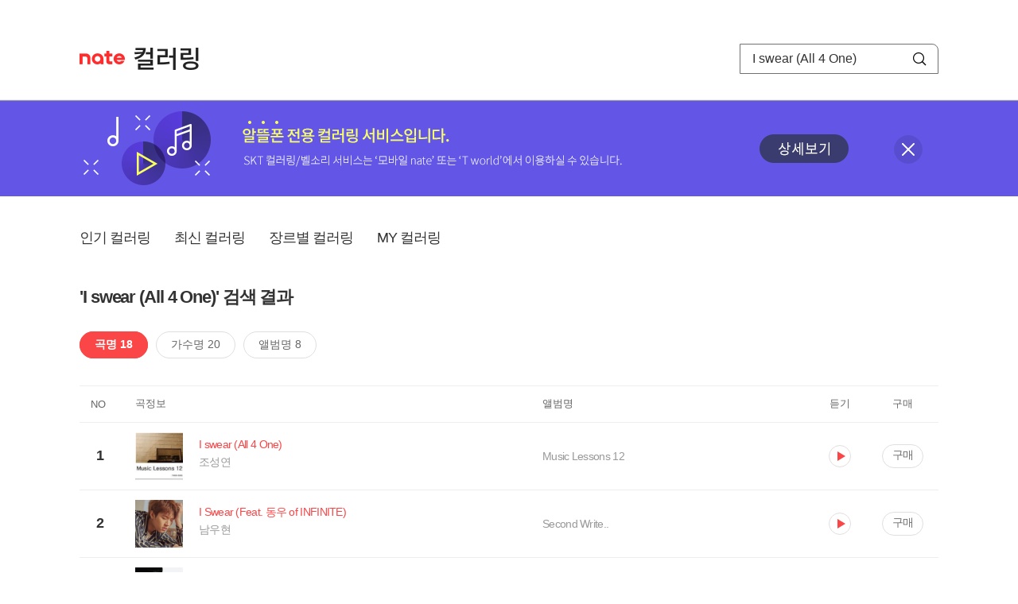

--- FILE ---
content_type: text/html; charset=utf-8
request_url: https://mobile.nate.com/decorate/mvno/search?searchType=song&keyword=I%20swear%20(All%204%20One)
body_size: 6585
content:
<!DOCTYPE html PUBLIC "-//W3C//DTD XHTML 1.0 Transitional//EN" "http://www.w3.org/TR/xhtml1/DTD/xhtml1-transitional.dtd">
<html xmlns="http://www.w3.org/1999/xhtml" xml:lang="ko" lang="ko">
<head>
<meta http-equiv="X-UA-Compatible" content="IE=Edge" />
<meta http-equiv="Content-Type" content="application/xhtml+xml; charset=utf-8" />
<meta http-equiv="Cache-Control" content="no-cache" />
<meta http-equiv="Cache-Control" content="post-check=0, pre-check=0, no-store, no-cache, must-revalidate" />
<meta http-equiv="Pragma" content="no-cache" />
<meta http-equiv="Expires" content="-1" />
<meta http-equiv="Content-Security-Policy" content="default-src 'self';
   img-src 'self' https://mobileimg.nate.com https://main.nateimg.co.kr https://main2.nateimg.co.kr https://stat.nate.com https://statclick.nate.com https://www.nate.com;
   style-src 'self' 'unsafe-inline' https://common.nate.com;
   script-src 'self' 'unsafe-inline' 'unsafe-eval' https://common.nate.com https://mi.nate.com http://mobile.nate.com;
   media-src 'self' https://down.tums.co.kr;
   font-src 'self';
   base-uri 'self';
   form-action 'self';"







 />
<link href="//main.nateimg.co.kr/img/v7/favicon_32.ico" type="image/x-icon" rel="shortcut icon" />
<link type="text/css" rel="stylesheet" href="../../css/phone_decorate.css?v=20200812" />
<title>컬러링</title>
<script type="text/javascript" src="https://common.nate.com/textGNB/CommonTextGNBV1?xt=U" charset="utf-8"></script>
<!--script type="text/javascript" src="https://mobile.nate.com/js/jquery-2.2.4.min.js"></script--> 
<script type="text/javascript" src="https://mobile.nate.com/js/jquery-3.7.1.js"></script>
<script src="https://mobile.nate.com/js/common/stat.js" charset="utf-8"></script>
</head>
<body onload="javascript:setDomain();">
	<!-- Header -->
	<div id="header" role="banner">
	  <!-- svc -->
	  <div class="svcwrap">
		<div class="gnbWrap">
		  <h1><a href="http://www.nate.com" class="natebi">NATE</a><a href="https://mobile.nate.com/decorate/mvno/top" class="svcname">컬러링</a></h1>
		  
		  <script type="text/javascript">
			  var NateGNB = new classNateGNB();
		  </script>
		  <noscript>
		  <div id="noscript_gnb">
			  <div>
				  <a href="//www.nate.com/" title="네이트 메인으로">네이트 메인으로</a> <span>|</span>
				  <a href="//www.nate.com/sitemap/" title="사이트맵">사이트맵</a>
			  </div>
		  </div>
		  </noscript>

		  <!-- search -->
		  <div id="searchWrap" data-set="search">
			 <form id="search-field" class="srchform" name="form1" action="" method="post">
				<input type="hidden" id="searchType" name="searchType" value="song" />
				<fieldset>
				  <legend>검색영역</legend>                 
				   <input type="text" id="keyword" name="keyword" onkeypress="checkEnter();" value="I swear (All 4 One)" class="searchBox" title="검색어 입력" />
				   <button type="submit" onclick="search('song');" class="searchBtn"><span class="hide">검색</span></button>
				</fieldset>
			 </form>
		  </div>
		</div>
	  </div>
	  
	  <!-- navigation -->
	  <div class="navWrap"> </div>

	</div>
	<!-- HEADER : E -->
	
	<!-- [추가] 상단 배너 -->
	<div class="bannerWrap" style="background:#6356e6;">
		<div class="banner_cont">
			<a href="https://mobile.nate.com/notice/noticeView?artid=2288"><img src="//mobile.nate.com/img/banner_top_1080x120.png" width="1080" height="120" border="0" alt="" /></a>
			<button type="button" value="배너 영역 닫기" class="btn_close" title="배너 영역 닫기" onclick="$('.bannerWrap').hide();">닫기</button>
		</div>
	</div>

	<!-- BODY -->
	
	<div id="container" class="f-clear decorate">	<!--script type="text/javascript">//<![CDATA[
		function openFaq() {
			goTo('http://erms.nate.com/faq/exSelfFAQList.jsp?parentNodeId=NODE0000000930&nodeDepth=0', 'new');
			return;
		}

		function getBanner(url, e) {
			$.get(url, function() {
			});
		}
	//]]>
	</script-->

	<!-- [삭제] LNB -->
	
	
	<!-- 컨텐츠 영역 시작 -->
	<div id="content">	<script defer="defer" type="text/javascript" src="/js/decorate/popup.js"></script>
	
	<div class="lnbWrap">
		<!-- [추가] 네비게이션 -->
		<div class="lnb">
		<ul>
			<li><a href="/decorate/mvno/top">인기 컬러링</a></li>
			<li><a href="/decorate/mvno/new">최신 컬러링</a></li>
			<li><a href="/decorate/mvno/genre">장르별 컬러링</a></li>
			<li><a href="javascript: goMyColBox();">MY 컬러링</a></li>
		</ul>
		</div>

		<!-- [추가] 내정보 -->
			</div>

	<h4 class="search">'I swear (All 4 One)' 검색 결과</h4>
	<div class="subLnb">
		<ul>
			<li class="on" id="song"><a href="javascript:search('song');">곡명 18</a></li>
			<li id="singer"><a href="javascript:search('singer');">가수명 20</a></li>
			<li id="album"><a href="javascript:search('album');">앨범명 8</a></li>
		</ul>
	</div>

	
	<div class="search_wrap">
				<h5 class="hide">컬러링검색결과</h5>
		<!-- 리스트 -->
		<table class="coloringList" cellspacing="0" cellpadding="0" summary="컬러링검색결과 리스트로 제목,가수/앨범,이용하기를 보여주고 있음">
			<caption>컬러링검색결과 리스트</caption>
			<colgroup>
				<col width="70px" />
				<col width="*px" />
				<col width="340px" />
				<col width="68px" />
				<col width="90px" />
			</colgroup>
			<thead>
				<tr>
					<th scope="col" class="rank">NO</th>
					<th scope="col" class="info">곡정보</th>
					<th scope="col" class="album">앨범명</th>
					<th scope="col">듣기</th>
					<th scope="col" class="backNon">구매</th>
				</tr>
			</thead>
			<tbody>
				<tr class="first">
					<td><span class="rank">1</span></td>
					<td class="subject">
					<a href="/decorate/mvno/search?searchType=song&amp;keyword=I swear (All 4 One)" title="곡명 검색 결과 이동">
						<span class="cover">
                                                                                                                <img src="//mobileimg.nate.com/tums/album/428272_w.jpg" width="60" height="60" border="0" alt="" />
                                                                                                        </span>
                                                <span class="title">
												<span class="search_txt">I swear (All 4 One)</span>
												</span>

					</a>
						<a href="/decorate/mvno/search?searchType=singer&amp;keyword=조성연" title="가수 검색 결과 이동">
						<span class="singer">
						조성연						</span></a>
					</td>
					<td class="album"><a href="/decorate/mvno/search?searchType=album&amp;keyword=Music Lessons 12" title="앨범 검색 결과 이동">
						Music Lessons 12						</a>
					</td>
					<td class="hear"><a href="#;" id="1878011" title="미리듣기 새창 열림">듣기</a></td>
					<td class="buy"><a href="#;" id="1878011" title="구매 새창 열림">구매</a></td>
					<input type="hidden" value="1878011" />
					
				</tr><tr >
					<td><span class="rank">2</span></td>
					<td class="subject">
					<a href="/decorate/mvno/search?searchType=song&amp;keyword=I Swear (Feat. 동우 of INFINITE)" title="곡명 검색 결과 이동">
						<span class="cover">
                                                                                                                <img src="//mobileimg.nate.com/tums/album/1623794_w.jpg" width="60" height="60" border="0" alt="" />
                                                                                                        </span>
                                                <span class="title">
												<span class="search_txt">I Swear (Feat. 동우 of INFINITE)</span>
												</span>

					</a>
						<a href="/decorate/mvno/search?searchType=singer&amp;keyword=남우현" title="가수 검색 결과 이동">
						<span class="singer">
						남우현						</span></a>
					</td>
					<td class="album"><a href="/decorate/mvno/search?searchType=album&amp;keyword=Second Write.." title="앨범 검색 결과 이동">
						Second Write..						</a>
					</td>
					<td class="hear"><a href="#;" id="11924054" title="미리듣기 새창 열림">듣기</a></td>
					<td class="buy"><a href="#;" id="11924054" title="구매 새창 열림">구매</a></td>
					<input type="hidden" value="11924054" />
					
				</tr><tr >
					<td><span class="rank">3</span></td>
					<td class="subject">
					<a href="/decorate/mvno/search?searchType=song&amp;keyword=I Swear" title="곡명 검색 결과 이동">
						<span class="cover">
                                                                                                                <img src="//mobileimg.nate.com/tums/album/1549304_w.jpg" width="60" height="60" border="0" alt="" />
                                                                                                        </span>
                                                <span class="title">
												<span class="search_txt">I Swear</span>
												</span>

					</a>
						<a href="/decorate/mvno/search?searchType=singer&amp;keyword=솔튼페이퍼(SALTNPAPER)" title="가수 검색 결과 이동">
						<span class="singer">
						솔튼페이퍼(SALTNPAPER)						</span></a>
					</td>
					<td class="album"><a href="/decorate/mvno/search?searchType=album&amp;keyword=크로스 OST Part 1" title="앨범 검색 결과 이동">
						크로스 OST Part 1						</a>
					</td>
					<td class="hear"><a href="#;" id="11470286" title="미리듣기 새창 열림">듣기</a></td>
					<td class="buy"><a href="#;" id="11470286" title="구매 새창 열림">구매</a></td>
					<input type="hidden" value="11470286" />
					
				</tr><tr >
					<td><span class="rank">4</span></td>
					<td class="subject">
					<a href="/decorate/mvno/search?searchType=song&amp;keyword=all4one" title="곡명 검색 결과 이동">
						<span class="cover">
                                                                                                                <img src="//mobileimg.nate.com/tums/album/1446449_w.jpg" width="60" height="60" border="0" alt="" />
                                                                                                        </span>
                                                <span class="title">
												<span class="search_txt">all4one</span>
												</span>

					</a>
						<a href="/decorate/mvno/search?searchType=singer&amp;keyword=트리탑스 (Tritops)" title="가수 검색 결과 이동">
						<span class="singer">
						트리탑스 (Tritops)						</span></a>
					</td>
					<td class="album"><a href="/decorate/mvno/search?searchType=album&amp;keyword=all4one" title="앨범 검색 결과 이동">
						all4one						</a>
					</td>
					<td class="hear"><a href="#;" id="10774846" title="미리듣기 새창 열림">듣기</a></td>
					<td class="buy"><a href="#;" id="10774846" title="구매 새창 열림">구매</a></td>
					<input type="hidden" value="10774846" />
					
				</tr><tr >
					<td><span class="rank">5</span></td>
					<td class="subject">
					<a href="/decorate/mvno/search?searchType=song&amp;keyword=I Swear (feat.2dosa of DJ DOC)" title="곡명 검색 결과 이동">
						<span class="cover">
                                                                                                                <img src="//mobileimg.nate.com/tums/album/850993_w.jpg" width="60" height="60" border="0" alt="" />
                                                                                                        </span>
                                                <span class="title">
												<span class="search_txt">I Swear (feat.2dosa of DJ DOC)</span>
												</span>

					</a>
						<a href="/decorate/mvno/search?searchType=singer&amp;keyword=허각" title="가수 검색 결과 이동">
						<span class="singer">
						허각						</span></a>
					</td>
					<td class="album"><a href="/decorate/mvno/search?searchType=album&amp;keyword=겨울동화" title="앨범 검색 결과 이동">
						겨울동화						</a>
					</td>
					<td class="hear"><a href="#;" id="5725400" title="미리듣기 새창 열림">듣기</a></td>
					<td class="buy"><a href="#;" id="5725400" title="구매 새창 열림">구매</a></td>
					<input type="hidden" value="5725400" />
					
				</tr><tr >
					<td><span class="rank">6</span></td>
					<td class="subject">
					<a href="/decorate/mvno/search?searchType=song&amp;keyword=I Swear" title="곡명 검색 결과 이동">
						<span class="cover">
                                                                                                                <img src="//mobileimg.nate.com/tums/album/678825_w.jpg" width="60" height="60" border="0" alt="" />
                                                                                                        </span>
                                                <span class="title">
												<span class="search_txt">I Swear</span>
												</span>

					</a>
						<a href="/decorate/mvno/search?searchType=singer&amp;keyword=씨스타 (Sistar)" title="가수 검색 결과 이동">
						<span class="singer">
						씨스타 (Sistar)						</span></a>
					</td>
					<td class="album"><a href="/decorate/mvno/search?searchType=album&amp;keyword=Special Album ‘SWEET &amp; SOUR’" title="앨범 검색 결과 이동">
						Special Album ‘SWEET & SOUR’						</a>
					</td>
					<td class="hear"><a href="#;" id="4249854" title="미리듣기 새창 열림">듣기</a></td>
					<td class="buy"><a href="#;" id="4249854" title="구매 새창 열림">구매</a></td>
					<input type="hidden" value="4249854" />
					
				</tr><tr >
					<td><span class="rank">7</span></td>
					<td class="subject">
					<a href="/decorate/mvno/search?searchType=song&amp;keyword=I Swear" title="곡명 검색 결과 이동">
						<span class="cover">
                                                                                                                <img src="//mobileimg.nate.com/tums/album/560409_w.jpg" width="60" height="60" border="0" alt="" />
                                                                                                        </span>
                                                <span class="title">
												<span class="search_txt">I Swear</span>
												</span>

					</a>
						<a href="/decorate/mvno/search?searchType=singer&amp;keyword=동방신기 (TVXQ!)" title="가수 검색 결과 이동">
						<span class="singer">
						동방신기 (TVXQ!)						</span></a>
					</td>
					<td class="album"><a href="/decorate/mvno/search?searchType=album&amp;keyword=The 6th Album `Catch Me`" title="앨범 검색 결과 이동">
						The 6th Album `Catch Me`						</a>
					</td>
					<td class="hear"><a href="#;" id="3355930" title="미리듣기 새창 열림">듣기</a></td>
					<td class="buy"><a href="#;" id="3355930" title="구매 새창 열림">구매</a></td>
					<input type="hidden" value="3355930" />
					
				</tr><tr >
					<td><span class="rank">8</span></td>
					<td class="subject">
					<a href="/decorate/mvno/search?searchType=song&amp;keyword=I Swear" title="곡명 검색 결과 이동">
						<span class="cover">
                                                                                                                <img src="//mobileimg.nate.com/tums/album/540014_w.jpg" width="60" height="60" border="0" alt="" />
                                                                                                        </span>
                                                <span class="title">
												<span class="search_txt">I Swear</span>
												</span>

					</a>
						<a href="/decorate/mvno/search?searchType=singer&amp;keyword=김예원 (배우)" title="가수 검색 결과 이동">
						<span class="singer">
						김예원 (배우)						</span></a>
					</td>
					<td class="album"><a href="/decorate/mvno/search?searchType=album&amp;keyword=프로포즈 대작전 (TV조선 수목드라마) OST Part.7" title="앨범 검색 결과 이동">
						프로포즈 대작전 (TV조선 수목드라마) OST Part.7						</a>
					</td>
					<td class="hear"><a href="#;" id="3189143" title="미리듣기 새창 열림">듣기</a></td>
					<td class="buy"><a href="#;" id="3189143" title="구매 새창 열림">구매</a></td>
					<input type="hidden" value="3189143" />
					
				</tr><tr >
					<td><span class="rank">9</span></td>
					<td class="subject">
					<a href="/decorate/mvno/search?searchType=song&amp;keyword=I Swear (Album Version)" title="곡명 검색 결과 이동">
						<span class="cover">
                                                                                                                <img src="//mobileimg.nate.com/decorate/no_album.png" width="60" height="60" border="0" alt="" />
                                                                                                        </span>
                                                <span class="title">
												<span class="search_txt">I Swear (Album Version)</span>
												</span>

					</a>
						<a href="/decorate/mvno/search?searchType=singer&amp;keyword=Marc Anthony" title="가수 검색 결과 이동">
						<span class="singer">
						Marc Anthony						</span></a>
					</td>
					<td class="album"><a href="/decorate/mvno/search?searchType=album&amp;keyword=Mended" title="앨범 검색 결과 이동">
						Mended						</a>
					</td>
					<td class="hear"><a href="#;" id="336809" title="미리듣기 새창 열림">듣기</a></td>
					<td class="buy"><a href="#;" id="336809" title="구매 새창 열림">구매</a></td>
					<input type="hidden" value="336809" />
					
				</tr><tr >
					<td><span class="rank">10</span></td>
					<td class="subject">
					<a href="/decorate/mvno/search?searchType=song&amp;keyword=I Swear" title="곡명 검색 결과 이동">
						<span class="cover">
                                                                                                                <img src="//mobileimg.nate.com/tums/album/5346_w.jpg" width="60" height="60" border="0" alt="" />
                                                                                                        </span>
                                                <span class="title">
												<span class="search_txt">I Swear</span>
												</span>

					</a>
						<a href="/decorate/mvno/search?searchType=singer&amp;keyword=Beat Assailant (비트 어싸일런트)" title="가수 검색 결과 이동">
						<span class="singer">
						Beat Assailant (비트 어싸일런트)						</span></a>
					</td>
					<td class="album"><a href="/decorate/mvno/search?searchType=album&amp;keyword=Hard Twelve" title="앨범 검색 결과 이동">
						Hard Twelve						</a>
					</td>
					<td class="hear"><a href="#;" id="54389" title="미리듣기 새창 열림">듣기</a></td>
					<td class="buy"><a href="#;" id="54389" title="구매 새창 열림">구매</a></td>
					<input type="hidden" value="54389" />
					
				</tr><tr >
					<td><span class="rank">11</span></td>
					<td class="subject">
					<a href="/decorate/mvno/search?searchType=song&amp;keyword=I swear(오르골)" title="곡명 검색 결과 이동">
						<span class="cover">
                                                                                                                <img src="//mobileimg.nate.com/tums/album/643387_w.jpg" width="60" height="60" border="0" alt="" />
                                                                                                        </span>
                                                <span class="title">
												<span class="search_txt">I swear(오르골)</span>
												</span>

					</a>
						<a href="/decorate/mvno/search?searchType=singer&amp;keyword=보석상자" title="가수 검색 결과 이동">
						<span class="singer">
						보석상자						</span></a>
					</td>
					<td class="album"><a href="/decorate/mvno/search?searchType=album&amp;keyword=보석상자" title="앨범 검색 결과 이동">
						보석상자						</a>
					</td>
					<td class="hear"><a href="#;" id="115471" title="미리듣기 새창 열림">듣기</a></td>
					<td class="buy"><a href="#;" id="115471" title="구매 새창 열림">구매</a></td>
					<input type="hidden" value="115471" />
					
				</tr><tr >
					<td><span class="rank">12</span></td>
					<td class="subject">
					<a href="/decorate/mvno/search?searchType=song&amp;keyword=I Swear My Love" title="곡명 검색 결과 이동">
						<span class="cover">
                                                                                                                <img src="//mobileimg.nate.com/tums/album/23652_w.jpg" width="60" height="60" border="0" alt="" />
                                                                                                        </span>
                                                <span class="title">
												<span class="search_txt">I Swear My Love</span>
												</span>

					</a>
						<a href="/decorate/mvno/search?searchType=singer&amp;keyword=비쥬 (Bijou)" title="가수 검색 결과 이동">
						<span class="singer">
						비쥬 (Bijou)						</span></a>
					</td>
					<td class="album"><a href="/decorate/mvno/search?searchType=album&amp;keyword=The Best of Bijou" title="앨범 검색 결과 이동">
						The Best of Bijou						</a>
					</td>
					<td class="hear"><a href="#;" id="70941" title="미리듣기 새창 열림">듣기</a></td>
					<td class="buy"><a href="#;" id="70941" title="구매 새창 열림">구매</a></td>
					<input type="hidden" value="70941" />
					
				</tr><tr >
					<td><span class="rank">13</span></td>
					<td class="subject">
					<a href="/decorate/mvno/search?searchType=song&amp;keyword=I Swear" title="곡명 검색 결과 이동">
						<span class="cover">
                                                                                                                <img src="//mobileimg.nate.com/tums/album/358113_w.jpg" width="60" height="60" border="0" alt="" />
                                                                                                        </span>
                                                <span class="title">
												<span class="search_txt">I Swear</span>
												</span>

					</a>
						<a href="/decorate/mvno/search?searchType=singer&amp;keyword=ALL 4 ONE" title="가수 검색 결과 이동">
						<span class="singer">
						ALL 4 ONE						</span></a>
					</td>
					<td class="album"><a href="/decorate/mvno/search?searchType=album&amp;keyword=All 4 One" title="앨범 검색 결과 이동">
						All 4 One						</a>
					</td>
					<td class="hear"><a href="#;" id="133599" title="미리듣기 새창 열림">듣기</a></td>
					<td class="buy"><a href="#;" id="133599" title="구매 새창 열림">구매</a></td>
					<input type="hidden" value="133599" />
					
				</tr><tr >
					<td><span class="rank">14</span></td>
					<td class="subject">
					<a href="/decorate/mvno/search?searchType=song&amp;keyword=I Swear" title="곡명 검색 결과 이동">
						<span class="cover">
                                                                                                                <img src="//mobileimg.nate.com/decorate/no_album.png" width="60" height="60" border="0" alt="" />
                                                                                                        </span>
                                                <span class="title">
												<span class="search_txt">I Swear</span>
												</span>

					</a>
						<a href="/decorate/mvno/search?searchType=singer&amp;keyword=Petey Pablo" title="가수 검색 결과 이동">
						<span class="singer">
						Petey Pablo						</span></a>
					</td>
					<td class="album"><a href="/decorate/mvno/search?searchType=album&amp;keyword=" title="앨범 검색 결과 이동">
												</a>
					</td>
					<td class="hear"><a href="#;" id="169415" title="미리듣기 새창 열림">듣기</a></td>
					<td class="buy"><a href="#;" id="169415" title="구매 새창 열림">구매</a></td>
					<input type="hidden" value="169415" />
					
				</tr><tr >
					<td><span class="rank">15</span></td>
					<td class="subject">
					<a href="/decorate/mvno/search?searchType=song&amp;keyword=I Swear My Love" title="곡명 검색 결과 이동">
						<span class="cover">
                                                                                                                <img src="//mobileimg.nate.com/tums/album/33126_w.jpg" width="60" height="60" border="0" alt="" />
                                                                                                        </span>
                                                <span class="title">
												<span class="search_txt">I Swear My Love</span>
												</span>

					</a>
						<a href="/decorate/mvno/search?searchType=singer&amp;keyword=비쥬 (Bijou)" title="가수 검색 결과 이동">
						<span class="singer">
						비쥬 (Bijou)						</span></a>
					</td>
					<td class="album"><a href="/decorate/mvno/search?searchType=album&amp;keyword=Face The Music R&amp;B" title="앨범 검색 결과 이동">
						Face The Music R&B						</a>
					</td>
					<td class="hear"><a href="#;" id="34656" title="미리듣기 새창 열림">듣기</a></td>
					<td class="buy"><a href="#;" id="34656" title="구매 새창 열림">구매</a></td>
					<input type="hidden" value="34656" />
					
				</tr><tr >
					<td><span class="rank">16</span></td>
					<td class="subject">
					<a href="/decorate/mvno/search?searchType=song&amp;keyword=바램 (I Swear..)" title="곡명 검색 결과 이동">
						<span class="cover">
                                                                                                                <img src="//mobileimg.nate.com/tums/album/401186_w.jpg" width="60" height="60" border="0" alt="" />
                                                                                                        </span>
                                                <span class="title">
												<span class="search_txt">바램 (I Swear..)</span>
												</span>

					</a>
						<a href="/decorate/mvno/search?searchType=singer&amp;keyword=신화 (Shinhwa)" title="가수 검색 결과 이동">
						<span class="singer">
						신화 (Shinhwa)						</span></a>
					</td>
					<td class="album"><a href="/decorate/mvno/search?searchType=album&amp;keyword=Hey, Come On!" title="앨범 검색 결과 이동">
						Hey, Come On!						</a>
					</td>
					<td class="hear"><a href="#;" id="35123" title="미리듣기 새창 열림">듣기</a></td>
					<td class="buy"><a href="#;" id="35123" title="구매 새창 열림">구매</a></td>
					<input type="hidden" value="35123" />
					
				</tr><tr >
					<td><span class="rank">17</span></td>
					<td class="subject">
					<a href="/decorate/mvno/search?searchType=song&amp;keyword=I Swear" title="곡명 검색 결과 이동">
						<span class="cover">
                                                                                                                <img src="//mobileimg.nate.com/tums/album/8909_w.jpg" width="60" height="60" border="0" alt="" />
                                                                                                        </span>
                                                <span class="title">
												<span class="search_txt">I Swear</span>
												</span>

					</a>
						<a href="/decorate/mvno/search?searchType=singer&amp;keyword=S (강타, 신혜성, 이지훈)" title="가수 검색 결과 이동">
						<span class="singer">
						S (강타, 신혜성, 이지훈)						</span></a>
					</td>
					<td class="album"><a href="/decorate/mvno/search?searchType=album&amp;keyword=Group&quot;S&quot;1집 - I Swear" title="앨범 검색 결과 이동">
						Group"S"1집 - I Swear						</a>
					</td>
					<td class="hear"><a href="#;" id="34655" title="미리듣기 새창 열림">듣기</a></td>
					<td class="buy"><a href="#;" id="34655" title="구매 새창 열림">구매</a></td>
					<input type="hidden" value="34655" />
					
				</tr><tr >
					<td><span class="rank">18</span></td>
					<td class="subject">
					<a href="/decorate/mvno/search?searchType=song&amp;keyword=오늘 누가 노란 옷을 입었지?(Who Is Wearing Tellow Today?)" title="곡명 검색 결과 이동">
						<span class="cover">
                                                                                                                <img src="//mobileimg.nate.com/tums/album/30931_w.jpg" width="60" height="60" border="0" alt="" />
                                                                                                        </span>
                                                <span class="title">
												<span class="search_txt">오늘 누가 노란 옷을 입었지?(Who Is Wearing Tellow Today?)</span>
												</span>

					</a>
						<a href="/decorate/mvno/search?searchType=singer&amp;keyword=T.B (True Bird)" title="가수 검색 결과 이동">
						<span class="singer">
						T.B (True Bird)						</span></a>
					</td>
					<td class="album"><a href="/decorate/mvno/search?searchType=album&amp;keyword=신나는 동요나라 135곡 - 신나는 영어동요 35곡" title="앨범 검색 결과 이동">
						신나는 동요나라 135곡 - 신나는 영어동요 35곡						</a>
					</td>
					<td class="hear"><a href="#;" id="189795" title="미리듣기 새창 열림">듣기</a></td>
					<td class="buy"><a href="#;" id="189795" title="구매 새창 열림">구매</a></td>
					<input type="hidden" value="189795" />
					
				</tr>			</tbody>
			
			
		</table>
		<!-- 페이징 -->
<!-- //페이징 -->	
				
	</div>
	<div id="modal_buy" class="modal_layer"></div>
	<div id="modal_preview" class="modal_layer"></div>

	<div class="provide_planet">
		본 서비스는 <span>SK플래닛</span>에서 제공합니다.
	</div>

<script>
	$(document).ready(function(){
		var searchType = $("#searchType").val()||"song";
		$(".subLnb li").removeClass("on");
		$("#"+searchType).addClass("on")
		//                $("#modal_opne_btn8").click(function(){
		//                        $("#modal8").fadeIn(200);
		//			
		//                });

        $(".hear a").click(function(){
			//시스템 점검 여부 확인
			if(isSystemCheck()) return false;

			var url = "/decorate/popup/preview";
            var param = {
				o_song_id   : $(this).attr('id'),
				type : 'modal'
            };

			$.post(url, param, function(result) {
					$("#modal_preview").append(result);
					$("#modal_preview").show();
			});
		});

        $(".buy a").click(function(){
			//시스템 점검 여부 확인
			if(isSystemCheck()) return false;

			var url = "/decorate/popup/buy";
			var param = {
				o_song_id 	: $(this).attr('id')
			};
					
			$.post(url, param, function(result) {
				if(result=='need_login'){
					alert("로그인 후 이용 가능합니다.");
					var crnt_url = encodeURI(document.location.href);
					document.location.href='https://xo.nate.com/Login.sk?redirect='+crnt_url+'&cpurl=';
				}
				$("#modal_buy").append(result);
				$("#modal_buy").show();	
			});
		});
		
/*
		$('#modal_buy').on('click', '#modal_close', function(e) {

			$("#modal_buy").empty();
          		audio.load();
		});

		$('#modal_preview').on('click', '#modal_close', function(e) {

                        $("#modal_preview").empty();
                        audio.load();
                });
*/
        });
        </script>
	<script language="javascript">statNdr("decomvno_ndr.nate.com/search/");</script>
	
</div>
	<!-- //컨텐츠 영역 끝 -->
	
	<!-- [추가] 공지사항 -->
	<div class="noticeArea">
		<dl>
			<dt>공지사항</dt>
			<!--dd><a href="#">[서비스 점검] 벨소리 서비스 점검 안내</a></dd-->
                        <dd><a href="https://mobile.nate.com/notice/noticeView?artid=2300" ;=";">[서비스 점검] 컬러링 서비스 점검 안내(4/7)</a></dd>
		</dl>
	    <a href="https://helpdesk.nate.com/web/faq?nodeIds=NODE0000000185" class="go_helpdesk" title="고객센터 서비스 도움말 새창 열림" target="_blank">서비스 도움말</a>
	</div>
	
	<!-- [추가] 하단배너 -->
	<!--div class="bannerBtm" style="height:138px;">
	<img src="//mobile.nate.com/img/banner_bottom_gray_1080x138.png" width="1080" height="138" border="0" alt="">
	</div-->

	<div style="padding-top:10px; padding-bottom:30px;">
	    <table style="font-size:13px; width:100%; border:solid 0.5px; border-collapse:collapse;">
		<tr>
		<td rowspan="5" style="font-weight:bold; width:15%; text-align:center; background:#cccccc;">알뜰폰 사업자별<br /> 고객센터</td>
		<td style="width:1%"></td>
		<td style="padding:5px 5px 5px 5px;">SK텔링크 : 1599-0999/휴대폰 114</td>
                <td>스마텔 : 1566-0212/휴대폰 114</td>
		<td>아이즈비전 : 1800-6100/휴대폰 114</td>
		</tr>
				
                <tr>
		<td style="width:1%"></td>
                <td style="padding:5px 5px 5px 5px;">에스원 : 1599-7114/휴대폰 114</td>
                <td>유니컴즈 : 1899-3633/휴대폰 114</td>
                <td>큰사람컴퓨터 : 1670-9114/휴대폰 114</td>
                </tr>

                <tr>
		<td style="width:1%"></td>
                <td style="padding:5px 5px 5px 5px;">프리텔레콤 : 1661-2207/휴대폰 114</td>
                <td>LG헬로비전 : 1855-2114/휴대폰 114</td>
                <td>토스모바일 : 1660-1114/휴대폰 114</td>
                </tr>
	
                <tr>
		<td style="width:1%"></td>
                <td style="padding:5px 5px 5px 5px;">스테이지파이브 : 1668-5730/휴대폰 114</td>
                <td>한국케이블텔레콤 : 1877-9114/휴대폰 114</td>
		<td>조이텔 : 1566-8692/휴대폰 114</td>
		</tr>

                <tr>
		<td style="width:1%"></td>
                <td style="padding:5px 5px 5px 5px;">리브모바일 : 1522-9999/휴대폰 114</td>
		<td>세종텔레콤 : 1666-9316/휴대폰 114</td>
		<td>에넥스텔레콤 : 1577-0332/휴대폰 114</td>
		<td></td>
                </tr>

		</table>
	</div>

	<hr class="layout" />
	<!-- RNB 삭제-->
	
</div>
	<script>
	        function search(searchType) {
        var frm = document.form1;
        //frm.searchType.value = searchType || "";
        frm.searchType.value = searchType;

//        var selector = '#count_' + searchType;
//        if($(selector).val() != '0'){

            if($.trim($("#keyword").val())=="") {
                alert("검색어를 입력해주세요.");
                $("#keyword").focus();
             //   return false;
            }else{
            	frm.method = 'get';
            	frm.action = "/decorate/mvno/search";
            	frm.submit();
	    }

//        }else{

//            var text = '<p style="text-align: center; margin: 40px 0px;">검색 결과가 없습니다.</p>';

//            $('.song-list').empty().append(text);
//            $('button').removeClass("selected");
//            $('#'+searchType).addClass("selected");


//        }
	}

	function checkEnter() {
        if (event.keyCode == 13) {
                search('song');
                return;
        }
	}
function popupPhoneSetting(){
	//document.domain = 'nate.com';
	//var url = "http://mgame.nate.com/download/phone_setting.php?site=" + document.domain;
	//oWnd = window.open(url,'popup_phone_setting','scrollbars=no,resizable=no,toolbar=no,location=no,directories=no,status=no,menubar=no');

	var loc_now = ""+top.document.location;
	var r_url = encodeURIComponent(loc_now);
	//var b_url = encodeURIComponent("http://mobile.nate.com/bridge.html");
	var url = "https://member.nate.com/modify/RegistPhone.sk?r_url="+r_url;

	oWnd = window.open(url,'popup_phone_setting','width=442,height=765,scrollbars=auto,resizable=no,toolbar=no,location=no,directories=no,status=no,menubar=no');
	window.opener = oWnd;
}

function popupPhoneDelete() {
	//document.domain = 'nate.com';
	//var url = "http://mgame.nate.com/download/phone_delete.php?site=" + document.domain;


	
	var url = "http://helpdesk.nate.com/userinfo/exMemberInfo.asp?pgcode=my_phone";
	//window.open(url,'');
	document.location = url;
}
	</script>	

	<!-- BODY : E -->
	
	
	<!-- RNB & FOOTER -->
	<script type="text/javascript" src="https://mobile.nate.com/js/common/footer.js?v=20250903" charset="utf-8"></script>
	<script type="text/javascript" src="https://mobile.nate.com/js/common/common.js?v=20200812" charset="utf-8"></script>
	<script src="https://mobile.nate.com/js/common/stat.js" charset="utf-8"></script>
	<!--script defer type="text/javascript">//<![CDATA[
  	statNate("");
  	//]]></script-->
	<input type="hidden" name="crnt_url" value="http%3A%2F%2Fmobile.nate.com%2Fdecorate%2Fmvno%2Fsearch%3FsearchType%3Dsong%26keyword%3DI%2520swear%2520%28All%25204%2520One%29" id="crnt_url" />
	<!-- RNB & FOOTER : E -->
</body>
</html>